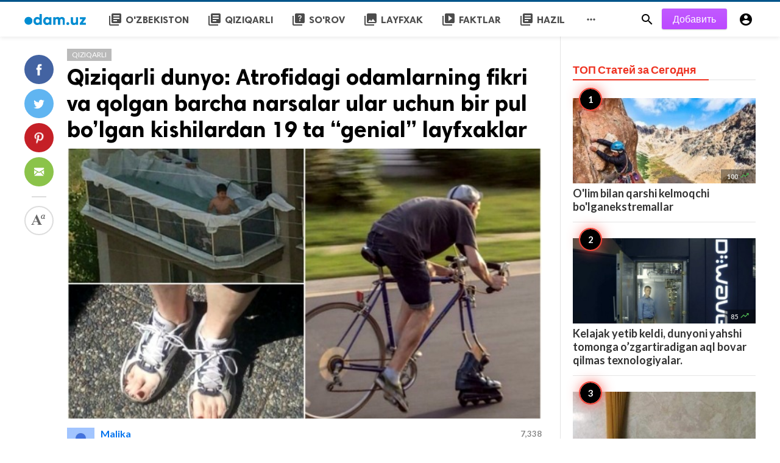

--- FILE ---
content_type: text/html; charset=UTF-8
request_url: https://odam.uz/Qiziqarli/qiziqarli-dunyo-atrofidagi-odamlarning-fikri-va-qolgan-barcha-narsalar-ular-uchun-bir-pul-bolgan-kishilardan-19-ta-genial-layfxaklar
body_size: 10419
content:
<!doctype html>
<html lang="ru">
<head>
    <title>Qiziqarli dunyo: Atrofidagi odamlarning fikri va qolgan barcha narsalar ular uchun bir pul bo’lgan kishilardan 19 ta “genial” layfxaklar | Odam.uz - Odamlar uchun veb-sayti</title>
<meta http-equiv="Content-Type" content="text/html; charset=utf-8" />
<meta name="viewport" content="width=device-width, minimum-scale=1.0, maximum-scale=1.0, user-scalable=no" />
<meta name="description" content="Eng ayyor va topqir shaxslardan genial hiylalar." />
<meta name="keywords" content="" />
<meta property="fb:app_id" content="965833590195618" />
<meta property="og:type" content="article" />
<meta property="og:site_name" content="Odam.uz-Odamlaruchunveb-sayti" />
<meta property="og:title" content="Qiziqarli dunyo: Atrofidagi odamlarning fikri va qolgan barcha narsalar ular uchun bir pul bo’lgan kishilardan 19 ta “genial” layfxaklar | Odam.uz - Odamlar uchun veb-sayti" />
<meta property="og:description" content="Eng ayyor va topqir shaxslardan genial hiylalar." />
<meta property="og:url" content="https://odam.uz/Qiziqarli/qiziqarli-dunyo-atrofidagi-odamlarning-fikri-va-qolgan-barcha-narsalar-ular-uchun-bir-pul-bolgan-kishilardan-19-ta-genial-layfxaklar" />
<meta property="og:locale" content="ru_RU">
<meta property="og:image" content="https://odam.uz/upload/media/posts/2017-09/07/779db11d17b65f17473aa52f67d53f92_1504787655-b.jpg" />
<meta name="twitter:card" content="summary_large_image" />
<meta name="twitter:site" content="Odam.uz-Odamlaruchunveb-sayti" />
<meta name="twitter:title" content="Qiziqarli dunyo: Atrofidagi odamlarning fikri va qolgan barcha narsalar ular uchun bir pul bo’lgan kishilardan 19 ta “genial” layfxaklar | Odam.uz - Odamlar uchun veb-sayti" />
<meta name="twitter:url" content="https://odam.uz/Qiziqarli/qiziqarli-dunyo-atrofidagi-odamlarning-fikri-va-qolgan-barcha-narsalar-ular-uchun-bir-pul-bolgan-kishilardan-19-ta-genial-layfxaklar" />
<meta name="twitter:description" content="Eng ayyor va topqir shaxslardan genial hiylalar." />
<meta name="twitter:image" content="https://odam.uz/upload/media/posts/2017-09/07/779db11d17b65f17473aa52f67d53f92_1504787655-b.jpg" />
<link rel="shortcut icon" href="https://odam.uz/upload/favicon.png" />
<script type="text/javascript">
    (function(m,e,t,r,i,k,a){m[i]=m[i]||function(){(m[i].a=m[i].a||[]).push(arguments)};
        m[i].l=1*new Date();k=e.createElement(t),a=e.getElementsByTagName(t)[0],k.async=1,k.src=r,a.parentNode.insertBefore(k,a)})
    (window, document, "script", "https://mc.yandex.ru/metrika/tag.js", "ym");

    ym(ч, "init", {
        clickmap:true,
        trackLinks:true,
        accurateTrackBounce:true,
        webvisor:true
    });
</script>
<noscript><div><img src="https://mc.yandex.ru/watch/ч" style="position:absolute; left:-9999px;" alt="" /></div></noscript>
    <link
    href="https://fonts.googleapis.com/css?family=Lato:400,500,600,700&amp;subset=latin,latin-ext"
    rel='stylesheet' type='text/css' />
<link href="https://fonts.googleapis.com/icon?family=Material+Icons" rel="stylesheet" />
<link type="text/css" rel="stylesheet" href="https://odam.uz/assets/css/plugins.css?v=4.9.0" />
<link type="text/css" rel="stylesheet" href="https://odam.uz/assets/css/application.css?v=4.9.0" />
<!-- Yandex.Metrika counter -->
<script type="text/javascript" >
    (function(m,e,t,r,i,k,a){m[i]=m[i]||function(){(m[i].a=m[i].a||[]).push(arguments)};
        m[i].l=1*new Date();
        for (var j = 0; j < document.scripts.length; j++) {if (document.scripts[j].src === r) { return; }}
        k=e.createElement(t),a=e.getElementsByTagName(t)[0],k.async=1,k.src=r,a.parentNode.insertBefore(k,a)})
    (window, document, "script", "https://mc.yandex.ru/metrika/tag.js", "ym");

    ym(43465034, "init", {
        clickmap:true,
        trackLinks:true,
        accurateTrackBounce:true,
        webvisor:true
    });
</script>
<noscript><div><img src="https://mc.yandex.ru/watch/43465034" style="position:absolute; left:-9999px;" alt="" /></div></noscript>
<!-- /Yandex.Metrika counter -->

    <style>
body {font-family: Lato, Helvetica, Arial, sans-serif;}
</style>

    <meta property="og:image:width" content="780" />
<meta property="og:image:height" content="440" />

    </head>
<body class="single-post">
<header class="header">
    <div class="header__searchbar">
        <div class="header__searchbar__container">
            <form action="https://odam.uz/search" method="get">
                <input class="header__searchbar__container__input" id="search" type="search" required="" name="q"
                    placeholder="Поиск..." autocomplete="off">
                <label class="header__searchbar__container__close material-button material-button--icon ripple"
                    for="search"><i class="material-icons">&#xE5CD;</i></label>
            </form>
        </div>
    </div>
    <div class="header__appbar">
        <div class="container">
            <div class="header__appbar--left">
                <div class="header__appbar--left__nav visible-mobile">
                    <i class="material-icons">menu</i>
                </div>
                <div class="header__appbar--left__logo">
                    <a href="https://odam.uz">
     <img class="site-logo" src="https://odam.uz/upload/logo.png" alt="Odam.uz - Odamlar uchun veb-sayti">
</a>
                </div>
                <div class="header__appbar--left__menu hide-mobile">
                    <ul class="level_root header__appbar--left__menu__list">            <li data-id="22" class="menu_item header__appbar--left__menu__list__item ">
            <a href="https://odam.uz/ozbekiston" class="menu-link  ripple" target="_self">
                        <span class="menu-icon "><i class="material-icons">library_books</i></span>
            <span class="menu-title ">O&#039;zbekiston</span>
        </a>
        </li>
            <li data-id="24" class="menu_item header__appbar--left__menu__list__item ">
            <a href="https://odam.uz/Qiziqarli" class="menu-link  ripple" target="_self">
                        <span class="menu-icon "><i class="material-icons">library_books</i></span>
            <span class="menu-title ">Qiziqarli</span>
        </a>
        </li>
            <li data-id="28" class="menu_item header__appbar--left__menu__list__item ">
            <a href="https://odam.uz/So&#039;rov" class="menu-link  ripple" target="_self">
                        <span class="menu-icon "><i class="material-icons">quiz</i></span>
            <span class="menu-title ">So&#039;rov</span>
        </a>
        </li>
            <li data-id="32" class="menu_item header__appbar--left__menu__list__item ">
            <a href="https://odam.uz/layfxak" class="menu-link  ripple" target="_self">
                        <span class="menu-icon "><i class="material-icons">collections</i></span>
            <span class="menu-title ">Layfxak</span>
        </a>
        </li>
            <li data-id="34" class="menu_item header__appbar--left__menu__list__item ">
            <a href="https://odam.uz/faktlar" class="menu-link  ripple" target="_self">
                        <span class="menu-icon "><i class="material-icons">video_library</i></span>
            <span class="menu-title ">faktlar</span>
        </a>
        </li>
            <li data-id="36" class="menu_item header__appbar--left__menu__list__item ">
            <a href="https://odam.uz/hazil" class="menu-link  ripple" target="_self">
                        <span class="menu-icon "><i class="material-icons">library_books</i></span>
            <span class="menu-title ">Hazil</span>
        </a>
        </li>
    </ul>
<ul class="header__appbar--left__menu__list">
    <li class="header__appbar--left__menu__list__item">
        <a class="category-dropdown-button ripple has-dropdown" href="javascript:" data-target="category-dropdown"
            data-align="center">
            <i class="material-icons">&#xE5D3;</i>
        </a>
        <div class="category-dropdown dropdown-container">
            <div class="category-dropdown_sec sec_cat1 clearfix">
                <div class="category-dropdown_community">
                    <div class="community_title">Buzzy</div>
                    <div class="community_desc">  <a href="/login">Войди</a> или <a href="/register">зарегистрируйся</a> для публикации на сайте </div>
                </div>

                <div class="reaction-emojis">
                <a href="https://odam.uz/reactions/awesome" title="AWESOME!">
        <img alt="AWESOME!" src="https://odam.uz/assets/images/reactions/awesome.gif" width="42" height="42">
    </a>
        <a href="https://odam.uz/reactions/nice" title="NICE">
        <img alt="NICE" src="https://odam.uz/upload/media/5a38bed403672-funny-uz.gif" width="42" height="42">
    </a>
        <a href="https://odam.uz/reactions/loved1" title="LOVED2">
        <img alt="LOVED2" src="https://odam.uz/upload/media/5a38be847d822-loved-uz.gif" width="42" height="42">
    </a>
        <a href="https://odam.uz/reactions/loL" title="LOL">
        <img alt="LOL" src="https://odam.uz/upload/media/5a38be95a53f7-funny-uz.gif" width="42" height="42">
    </a>
        <a href="https://odam.uz/reactions/funny" title="FUNNY">
        <img alt="FUNNY" src="https://odam.uz/upload/media/5a38bedf8a274-loved-uz2.gif" width="42" height="42">
    </a>
        <a href="https://odam.uz/reactions/fail" title="FAIL!">
        <img alt="FAIL!" src="https://odam.uz/assets/images/reactions/fail.gif" width="42" height="42">
    </a>
        <a href="https://odam.uz/reactions/omg" title="OMG!">
        <img alt="OMG!" src="https://odam.uz/upload/media/5a38bea84e3ce-wow2.gif" width="42" height="42">
    </a>
        <a href="https://odam.uz/reactions/ew" title="EW!">
        <img alt="EW!" src="https://odam.uz/upload/media/5a38bec712d83-cry2.gif" width="42" height="42">
    </a>
        </div>
            </div>
            <div class="category-dropdown_sec sec_cat2 clearfix">
                <ul class="level_root ">            <li data-id="38" class="menu_item dropdown-container__item ripple ">
            <a href="https://odam.uz/Avto" class="menu-link  ripple" target="_self">
                        <span class="menu-icon "></span>
            <span class="menu-title ">Avto</span>
        </a>
        </li>
            <li data-id="39" class="menu_item dropdown-container__item ripple ">
            <a href="https://odam.uz/laifxak" class="menu-link  ripple" target="_self">
                        <span class="menu-icon "></span>
            <span class="menu-title ">Laifxak</span>
        </a>
        </li>
            <li data-id="40" class="menu_item dropdown-container__item ripple ">
            <a href="https://odam.uz/Oshxona" class="menu-link  ripple" target="_self">
                        <span class="menu-icon "></span>
            <span class="menu-title ">Oshxona</span>
        </a>
        </li>
            <li data-id="41" class="menu_item dropdown-container__item ripple ">
            <a href="https://odam.uz/Reklama" class="menu-link  ripple" target="_self">
                        <span class="menu-icon "></span>
            <span class="menu-title ">Reklama</span>
        </a>
        </li>
            <li data-id="42" class="menu_item dropdown-container__item ripple ">
            <a href="https://odam.uz/Sayohat" class="menu-link  ripple" target="_self">
                        <span class="menu-icon "></span>
            <span class="menu-title ">Sayohat</span>
        </a>
        </li>
            <li data-id="43" class="menu_item dropdown-container__item ripple ">
            <a href="https://odam.uz/Texnologiya" class="menu-link  ripple" target="_self">
                        <span class="menu-icon "></span>
            <span class="menu-title ">Texnologiya</span>
        </a>
        </li>
    </ul>            </div>
            <div class="category-dropdown_sec sec_cat3 clearfix">
                <img class="footer-site-logo" src="https://odam.uz/upload/flogo.png" width="60px" alt="Odam.uz - Odamlar uchun veb-sayti">
                <div class="language-links hor">
    <a class="button button-white" href="javascript:">
        <i class="material-icons">&#xE8E2;</i>
        <b>русский</b>
    </a>
    <ul class="sub-nav ">
                <li>
            <a href="https://odam.uz/select-language/it" class="sub-item">Итальянский (it)</a>
        </li>
                <li>
            <a href="https://odam.uz/select-language/ar" class="sub-item">арабский (ar)</a>
        </li>
                <li>
            <a href="https://odam.uz/select-language/nl" class="sub-item">Голландский (nl)</a>
        </li>
                <li>
            <a href="https://odam.uz/select-language/en" class="sub-item">английский (en)</a>
        </li>
                <li>
            <a href="https://odam.uz/select-language/ru" class="sub-item">русский (ru)</a>
        </li>
                <li>
            <a href="https://odam.uz/select-language/es" class="sub-item">испанский (es)</a>
        </li>
                <li>
            <a href="https://odam.uz/select-language/tr" class="sub-item">турецкий (tr)</a>
        </li>
                <li>
            <a href="https://odam.uz/select-language/uz_Latn" class="sub-item">Узбекский (латиница) (uz_Latn)</a>
        </li>
            </ul>
</div>

                <div class="footer-left">
                    <div class="footer-menu clearfix">
                        <ul class="level_root ">            <li data-id="19" class="menu_item footer-menu__item ">
            <a href="https://odam.uz/pages/Bloger " class="menu-link  ripple" target="_self">
                        <span class="menu-icon "></span>
            <span class="menu-title ">Qanday qilib bloger bo’lish mumkin?</span>
        </a>
        </li>
            <li data-id="20" class="menu_item footer-menu__item ">
            <a href="https://odam.uz/pages/konkurs" class="menu-link  ripple" target="_self">
                        <span class="menu-icon "></span>
            <span class="menu-title ">Konkurslar</span>
        </a>
        </li>
            <li data-id="21" class="menu_item footer-menu__item ">
            <a href="https://odam.uz/pages/odam" class="menu-link  ripple" target="_self">
                        <span class="menu-icon "></span>
            <span class="menu-title ">Odam.uz nima o’zi? </span>
        </a>
        </li>
    </ul>                    </div>
                    <div class="footer-copyright clearfix">
                        © 2026 Odam.uz - Odamlar uchun veb-sayti. Все права защищены.
                    </div>
                </div>
            </div>
        </div>
    </li>
</ul>
                </div>
            </div>
            <div class="header__appbar--right">
               <div class="header__appbar--right__search">
    <div class="header__appbar--right__search__button material-button material-button--icon ripple">
        <i class="material-icons">&#xE8B6;</i>
    </div>
</div>
                <div class="header__appbar--right__notice">
                    <div class="create-links hor">
        <a class="header__appbar--right__settings__button  has-dropdown button button-create hide-mobile" href="https://odam.uz/create" >Добавить</a>
        <a class="header__appbar--right__settings__button material-button material-button--icon ripple visible-mobile" href="https://odam.uz/create" ><i class="material-icons">&#xE148;</i></a>
    </div>
                </div>
                <div class="header__appbar--right__settings">
        <a class="header__appbar--right__settings__button material-button material-button--icon ripple"  href="https://odam.uz/login" rel="get:Loginform">
            <i class="material-icons">&#xE853;</i>
        </a>
    </div>
            </div>
        </div>
    </div>
</header>
<div class="drawer">
    <div class="drawer__header clearfix">
        <div class="drawer__header__logo">
            <a href="https://odam.uz">
     <img class="site-logo" src="https://odam.uz/upload/logo.png" alt="Odam.uz - Odamlar uchun veb-sayti">
</a>
        </div>
        <span class="drawer__header__close"><i class="material-icons">&#xE408;</i></span>
    </div>

    <ul class="drawer__menu clearfix">
        <li class="drawer__menu__item drawer__menu__item--active">
            <a class="drawer__menu__item__link" href="https://odam.uz">
                <span class="drawer__menu__item__icon"><i class="material-icons">&#xE88A;</i></span>
                <span class="drawer__menu__item__title">Главная</span>
            </a>
        </li>

        <li data-id="23" class="menu_item drawer__menu__item clearfix ">
            <a href="https://odam.uz/ozbekiston" class="menu-link drawer__menu__item__link ripple" target="_self">
                        <span class="menu-icon drawer__menu__item__icon"><i class="material-icons">library_books</i></span>
            <span class="menu-title drawer__menu__item__title">O&#039;zbekiston</span>
        </a>
        </li>
            <li data-id="25" class="menu_item drawer__menu__item clearfix ">
            <a href="https://odam.uz/Qiziqarli" class="menu-link drawer__menu__item__link ripple" target="_self">
                        <span class="menu-icon drawer__menu__item__icon"><i class="material-icons">library_books</i></span>
            <span class="menu-title drawer__menu__item__title">Qiziqarli</span>
        </a>
        </li>
            <li data-id="29" class="menu_item drawer__menu__item clearfix ">
            <a href="https://odam.uz/So&#039;rov" class="menu-link drawer__menu__item__link ripple" target="_self">
                        <span class="menu-icon drawer__menu__item__icon"><i class="material-icons">quiz</i></span>
            <span class="menu-title drawer__menu__item__title">So&#039;rov</span>
        </a>
        </li>
            <li data-id="31" class="menu_item drawer__menu__item clearfix ">
            <a href="https://odam.uz/eng-eng" class="menu-link drawer__menu__item__link ripple" target="_self">
                        <span class="menu-icon drawer__menu__item__icon"><i class="material-icons">library_books</i></span>
            <span class="menu-title drawer__menu__item__title">Eng eng</span>
        </a>
        </li>
            <li data-id="33" class="menu_item drawer__menu__item clearfix ">
            <a href="https://odam.uz/layfxak" class="menu-link drawer__menu__item__link ripple" target="_self">
                        <span class="menu-icon drawer__menu__item__icon"><i class="material-icons">collections</i></span>
            <span class="menu-title drawer__menu__item__title">Layfxak</span>
        </a>
        </li>
            <li data-id="35" class="menu_item drawer__menu__item clearfix ">
            <a href="https://odam.uz/faktlar" class="menu-link drawer__menu__item__link ripple" target="_self">
                        <span class="menu-icon drawer__menu__item__icon"><i class="material-icons">video_library</i></span>
            <span class="menu-title drawer__menu__item__title">faktlar</span>
        </a>
        </li>
            <li data-id="37" class="menu_item drawer__menu__item clearfix ">
            <a href="https://odam.uz/hazil" class="menu-link drawer__menu__item__link ripple" target="_self">
                        <span class="menu-icon drawer__menu__item__icon"><i class="material-icons">library_books</i></span>
            <span class="menu-title drawer__menu__item__title">Hazil</span>
        </a>
        </li>
    

        <li class=" drawer__menu__item--border">
           <div class="reaction-emojis">
                <a href="https://odam.uz/reactions/awesome" title="AWESOME!">
        <img alt="AWESOME!" src="https://odam.uz/assets/images/reactions/awesome.gif" width="42" height="42">
    </a>
        <a href="https://odam.uz/reactions/nice" title="NICE">
        <img alt="NICE" src="https://odam.uz/upload/media/5a38bed403672-funny-uz.gif" width="42" height="42">
    </a>
        <a href="https://odam.uz/reactions/loved1" title="LOVED2">
        <img alt="LOVED2" src="https://odam.uz/upload/media/5a38be847d822-loved-uz.gif" width="42" height="42">
    </a>
        <a href="https://odam.uz/reactions/loL" title="LOL">
        <img alt="LOL" src="https://odam.uz/upload/media/5a38be95a53f7-funny-uz.gif" width="42" height="42">
    </a>
        <a href="https://odam.uz/reactions/funny" title="FUNNY">
        <img alt="FUNNY" src="https://odam.uz/upload/media/5a38bedf8a274-loved-uz2.gif" width="42" height="42">
    </a>
        <a href="https://odam.uz/reactions/fail" title="FAIL!">
        <img alt="FAIL!" src="https://odam.uz/assets/images/reactions/fail.gif" width="42" height="42">
    </a>
        <a href="https://odam.uz/reactions/omg" title="OMG!">
        <img alt="OMG!" src="https://odam.uz/upload/media/5a38bea84e3ce-wow2.gif" width="42" height="42">
    </a>
        <a href="https://odam.uz/reactions/ew" title="EW!">
        <img alt="EW!" src="https://odam.uz/upload/media/5a38bec712d83-cry2.gif" width="42" height="42">
    </a>
        </div>
        </li>
    </ul>

    <div class="footer-left">
        <div class="footer-menu clearfix">
            <ul class="level_root ">            <li data-id="19" class="menu_item footer-menu__item ">
            <a href="https://odam.uz/pages/Bloger " class="menu-link  ripple" target="_self">
                        <span class="menu-icon "></span>
            <span class="menu-title ">Qanday qilib bloger bo’lish mumkin?</span>
        </a>
        </li>
            <li data-id="20" class="menu_item footer-menu__item ">
            <a href="https://odam.uz/pages/konkurs" class="menu-link  ripple" target="_self">
                        <span class="menu-icon "></span>
            <span class="menu-title ">Konkurslar</span>
        </a>
        </li>
            <li data-id="21" class="menu_item footer-menu__item ">
            <a href="https://odam.uz/pages/odam" class="menu-link  ripple" target="_self">
                        <span class="menu-icon "></span>
            <span class="menu-title ">Odam.uz nima o’zi? </span>
        </a>
        </li>
    </ul>        </div>
        <div class="footer-copyright clearfix">
            © 2026 Odam.uz - Odamlar uchun veb-sayti. Все права защищены.
        </div>
    </div>
</div>

<div class="content-header hide-mobile">
    <div class="content-header__container container">
        <div class="content-header__container__left">
            <div class="content-header__container__left__home">
                <a href="https://odam.uz"><i class="material-icons">&#xE88A;</i></a>
            </div>
            <div class="content-header__container__left__title">Qiziqarli dunyo: Atrofidagi odamlarning fikri va qolgan barcha narsalar ular uchun bir pul bo’lgan kishilardan 19 ta “genial” layfxaklar</div>
        </div>
        <div class="content-header__container__right">
        </div>
    </div>
    <div class="content-header__progress--container">
        <div class="content-header__progress--container__progress"></div>
    </div>
</div>
<div class="buzz-container">
    <div class="clearfix"> </div>
    <div class="ads clearfix" >
                   <div class="hide-web hide-phone">
                <!-- Yandex.RTB R-A-278309-3 -->
<div id="yandex_rtb_R-A-278309-3"></div>
<script type="text/javascript">
    (function(w, d, n, s, t) {
        w[n] = w[n] || [];
        w[n].push(function() {
            Ya.Context.AdvManager.render({
                blockId: "R-A-278309-3",
                renderTo: "yandex_rtb_R-A-278309-3",
                async: true
            });
        });
        t = d.getElementsByTagName("script")[0];
        s = d.createElement("script");
        s.type = "text/javascript";
        s.src = "//an.yandex.ru/system/context.js";
        s.async = true;
        t.parentNode.insertBefore(s, t);
    })(this, this.document, "yandexContextAsyncCallbacks");
</script>
           </div>
            </div>
    <div class="clearfix"> </div>

    <div class="global-container container">
        <div class="post-content content">
            <div class="news content-detail-page">
                <article role="main" itemscope itemtype="https://schema.org/NewsArticle" class="news__item clearfix"
    data-type="news" data-id="1219" data-url="https://odam.uz/Qiziqarli/qiziqarli-dunyo-atrofidagi-odamlarning-fikri-va-qolgan-barcha-narsalar-ular-uchun-bir-pul-bolgan-kishilardan-19-ta-genial-layfxaklar"
    data-title="Qiziqarli dunyo: Atrofidagi odamlarning fikri va qolgan barcha narsalar ular uchun bir pul bo’lgan kishilardan 19 ta “genial” layfxaklar" data-description="Eng ayyor va topqir shaxslardan genial hiylalar." data-keywords="" data-share="0">
    <meta itemprop="mainEntityOfPage" content="https://odam.uz/Qiziqarli/qiziqarli-dunyo-atrofidagi-odamlarning-fikri-va-qolgan-barcha-narsalar-ular-uchun-bir-pul-bolgan-kishilardan-19-ta-genial-layfxaklar">
<meta itemprop="datePublished" content="2017-09-07T12:34:16+00:00" />
<meta itemprop="dateModified" content="2017-09-07T12:34:16+00:00" />
<meta itemprop="inLanguage" content="ru_RU" />
<meta itemprop="genre" content="news" name="medium" />
<div itemprop="publisher" itemscope itemtype="https://schema.org/Organization">
    <div itemprop="logo" itemscope itemtype="https://schema.org/ImageObject">
        <meta itemprop="url" content="https://odam.uz/upload/logo.png">
        <meta itemprop="width" content="400">
        <meta itemprop="height" content="60">
    </div>
    <meta itemprop="name" content=Odam.uz - Odamlar uchun veb-sayti>
</div>

    <div class="content-body clearfix">
        <div class="content-body--left">
            <div class="content-sticky clearfix">
                <div class="content-share">
    <a class="content-share__item facebook buzz-share-button" data-share-type="facebook" data-type="news" data-id="1219" data-post-url="https://odam.uz/post-share" data-title="Qiziqarli dunyo: Atrofidagi odamlarning fikri va qolgan barcha narsalar ular uchun bir pul bo’lgan kishilardan 19 ta “genial” layfxaklar" data-sef="https://odam.uz/Qiziqarli/qiziqarli-dunyo-atrofidagi-odamlarning-fikri-va-qolgan-barcha-narsalar-ular-uchun-bir-pul-bolgan-kishilardan-19-ta-genial-layfxaklar">
        <div class="content-share__icon facebook-white"></div>
            </a>
    <a class="content-share__item twitter buzz-share-button" data-share-type="twitter" data-type="news" data-id="1219" data-post-url="https://odam.uz/post-share" data-title="Qiziqarli dunyo: Atrofidagi odamlarning fikri va qolgan barcha narsalar ular uchun bir pul bo’lgan kishilardan 19 ta “genial” layfxaklar" data-sef="https://odam.uz/Qiziqarli/qiziqarli-dunyo-atrofidagi-odamlarning-fikri-va-qolgan-barcha-narsalar-ular-uchun-bir-pul-bolgan-kishilardan-19-ta-genial-layfxaklar">
        <div class="content-share__icon twitter-white"></div>
            </a>
    <a class="content-share__item pinterest buzz-share-button" data-share-type="pinterest" data-type="news" data-id="1219" data-post-url="https://odam.uz/post-share" data-title="Qiziqarli dunyo: Atrofidagi odamlarning fikri va qolgan barcha narsalar ular uchun bir pul bo’lgan kishilardan 19 ta “genial” layfxaklar" data-sef="https://odam.uz/Qiziqarli/qiziqarli-dunyo-atrofidagi-odamlarning-fikri-va-qolgan-barcha-narsalar-ular-uchun-bir-pul-bolgan-kishilardan-19-ta-genial-layfxaklar">
        <div class="content-share__icon pinterest-white"></div>
            </a>
    <a class="content-share__item whatsapp buzz-share-button visible-phone" data-type="news" data-id="1219" data-share-type="whatsapp" data-post-url="https://odam.uz/post-share" data-title="Qiziqarli dunyo: Atrofidagi odamlarning fikri va qolgan barcha narsalar ular uchun bir pul bo’lgan kishilardan 19 ta “genial” layfxaklar" data-sef="https://odam.uz/Qiziqarli/qiziqarli-dunyo-atrofidagi-odamlarning-fikri-va-qolgan-barcha-narsalar-ular-uchun-bir-pul-bolgan-kishilardan-19-ta-genial-layfxaklar">
        <div class="content-share__icon whatsapp-white"></div>
            </a>
    <a class="content-share__item mail buzz-share-button" data-type="news" data-id="1219" data-share-type="mail" data-post-url="https://odam.uz/post-share" data-title="Qiziqarli dunyo: Atrofidagi odamlarning fikri va qolgan barcha narsalar ular uchun bir pul bo’lgan kishilardan 19 ta “genial” layfxaklar" data-sef="https://odam.uz/Qiziqarli/qiziqarli-dunyo-atrofidagi-odamlarning-fikri-va-qolgan-barcha-narsalar-ular-uchun-bir-pul-bolgan-kishilardan-19-ta-genial-layfxaklar">
        <div class="content-share__icon mail-white"></div>
            </a>
        <div class="content-font hide-phone">
        <div class="content-font__item has-dropdown" data-target="font-dropdown-1219" data-align="left-bottom">
            <span class="content-font__icon"></span>
        </div>
        <div class="font-dropdown font-dropdown-1219 dropdown-container">
            <ul>
                <li class="font-dropdown__item dropdown-container__item ripple has-ripple" data-action="minus">
                    <span class="font-dropdown__item__icon font-dropdown__item__icon--minus"></span>
                </li>
                <li class="font-dropdown__item dropdown-container__item ripple has-ripple" data-action="plus">
                    <span class="font-dropdown__item__icon font-dropdown__item__icon--plus"></span>
                </li>
            </ul>
        </div>
    </div>
        </div>
            </div>
        </div>
        <div class="content-body--right">
            
            <div class="item_category clearfix">
        <a href="https://odam.uz/Qiziqarli" class="seca">
        Qiziqarli
    </a>
    </div>

            <div class="content-title">
                <h1 itemprop="headline"><a href="https://odam.uz/Qiziqarli/qiziqarli-dunyo-atrofidagi-odamlarning-fikri-va-qolgan-barcha-narsalar-ular-uchun-bir-pul-bolgan-kishilardan-19-ta-genial-layfxaklar">Qiziqarli dunyo: Atrofidagi odamlarning fikri va qolgan barcha narsalar ular uchun bir pul bo’lgan kishilardan 19 ta “genial” layfxaklar</a></h1>
            </div>

            
            <figure class="content-body__image">
     <img class="lazyload" data-src="https://odam.uz/upload/media/posts/2017-09/07/779db11d17b65f17473aa52f67d53f92_1504787655-b.jpg" alt="Qiziqarli dunyo: Atrofidagi odamlarning fikri va qolgan barcha narsalar ular uchun bir pul bo’lgan kishilardan 19 ta “genial” layfxaklar" width="788">
</figure>
<div itemprop="image" itemscope itemtype="https://schema.org/ImageObject">
    <meta itemprop="url" content="https://odam.uz/upload/media/posts/2017-09/07/779db11d17b65f17473aa52f67d53f92_1504787655-b.jpg">
    <meta itemprop="width" content="788">
    <meta itemprop="height" content="443">
</div>


            <div class="content-info">
                <div class="clearfix" itemprop="author" itemscope itemtype="https://schema.org/Person">
        <div itemprop="image" itemscope itemtype="https://schema.org/ImageObject">
        <meta itemprop="url" content="https://odam.uz/assets/images/user-avatar-b.jpg">
        <meta itemprop="width" content="200">
        <meta itemprop="height" content="200">
    </div>
    <meta itemprop="name" content="Malika ">
                <div class="user-info  answerer">
        <div class="avatar left">
            <img src="https://odam.uz/assets/images/user-avatar-s.jpg" width="45" height="45"
                alt="Malika ">
        </div>
        <div class="info">
            <a itemprop="name" class="content-info__author"
                href="https://odam.uz/profile/malika"
                target="_self">Malika </a>
                                                <div class="detail">
                                опубликовано <time  class="content-info__date">8 лет назад</time>
                                                <em class="content-info__line">—</em> обновлено в <time class="content-info__date">1 секунду назад</time>
                            </div>
        </div>
    </div>
        <div class="content-share__view">
        <b>7,338</b><br>
        просмотров
    </div>
            </div>
            </div>

            <div class="clearfix"> </div>
    <div class="ads clearfix" >
                   <div class=" ">
                <!-- Yandex.RTB R-A-278309-3 -->
<div id="yandex_rtb_R-A-278309-3"></div>
<script type="text/javascript">
    (function(w, d, n, s, t) {
        w[n] = w[n] || [];
        w[n].push(function() {
            Ya.Context.AdvManager.render({
                blockId: "R-A-278309-3",
                renderTo: "yandex_rtb_R-A-278309-3",
                async: true
            });
        });
        t = d.getElementsByTagName("script")[0];
        s = d.createElement("script");
        s.type = "text/javascript";
        s.src = "//an.yandex.ru/system/context.js";
        s.async = true;
        t.parentNode.insertBefore(s, t);
    })(this, this.document, "yandexContextAsyncCallbacks");
</script>
           </div>
            </div>
    <div class="clearfix"> </div>

            <div class="content-body__description" itemprop="description">Eng ayyor va topqir shaxslardan genial hiylalar.</div>

            <div class="content-body__detail" itemprop="articleBody">
                <section class="entry fr-view" id="section_0" entry="66355">
    
    
    
    “Odamlar nima deydi!”, - ehtimol bu har kimning hayolidan xech bo’lmaganda bir marotaba kelgan fikr bo’lib, noodatiy biron narsa qilish istagini to’xtatib qolgan. Lekin, shunday individumlar borki, ular uchun dengizni kechib o’tish ham onson va ular jamoat fikri oldida mag’lub bo’lishni istamaydilar. Bu sharxdagi sur’atlarga tushgan odamlarni xech nima qiziqtirmaydiganga o’xshaydi.

            <small></small>
    
    <div class="clear"></div>
</section>
        
                                <section class="entry fr-view" id="section_1" entry="66356">
    
    <div class="media">
    <img class="lazyload img-responsive" data-src="https://odam.uz/upload/media/entries/2017-09/07/1219-1-d7f48455e6dd388a1a0c085953570b3a.jpg"
        alt="">
            </div>

    
    

    
    <div class="clear"></div>
</section>
        
                    <div class="clearfix"> </div>
    <div class="ads clearfix" >
                   <div class=" ">
                <!-- Yandex.RTB R-A-278309-1 -->
<div id="yandex_rtb_R-A-278309-1"></div>
<script type="text/javascript">
    (function(w, d, n, s, t) {
        w[n] = w[n] || [];
        w[n].push(function() {
            Ya.Context.AdvManager.render({
                blockId: "R-A-278309-1",
                renderTo: "yandex_rtb_R-A-278309-1",
                async: true
            });
        });
        t = d.getElementsByTagName("script")[0];
        s = d.createElement("script");
        s.type = "text/javascript";
        s.src = "//an.yandex.ru/system/context.js";
        s.async = true;
        t.parentNode.insertBefore(s, t);
    })(this, this.document, "yandexContextAsyncCallbacks");
</script>
           </div>
            </div>
    <div class="clearfix"> </div>
                                <section class="entry fr-view" id="section_2" entry="66357">
    <h2 class="sub-title">
    
    1. “Men bu velosipedni qanchalar yaxshi ko’rishimni sizlar tushunmaysizlar!”
</h2>

    <div class="media">
    <img class="lazyload img-responsive" data-src="https://odam.uz/upload/media/entries/2017-09/07/1219-2-d7f48455e6dd388a1a0c085953570b3a.jpg"
        alt="1. “Men bu velosipedni qanchalar yaxshi ko’rishimni sizlar tushunmaysizlar!”">
            </div>

    
    Ehtiyot “g’ildiragi”.

    
    <div class="clear"></div>
</section>
        
                                <section class="entry fr-view" id="section_3" entry="66358">
    <h2 class="sub-title">
    
    2. Agarda sen programmist bo’slang va juda ko’p kompyuterlaring bo’lsayu, ammo o’rindig’ing bo’lmasa nima qilish kerak!?
</h2>

    <div class="media">
    <img class="lazyload img-responsive" data-src="https://odam.uz/upload/media/entries/2017-09/07/1219-3-d7f48455e6dd388a1a0c085953570b3a.jpg"
        alt="2. Agarda sen programmist bo’slang va juda ko’p kompyuterlaring bo’lsayu, ammo o’rindig’ing bo’lmasa nima qilish kerak!?">
            </div>

    
    Programmistning o’rindog’i.

    
    <div class="clear"></div>
</section>
        
                                <section class="entry fr-view" id="section_4" entry="66359">
    <h2 class="sub-title">
    
    3. “Qishda men ularga issiq pataklarni qo’yar edim, bahorda esa, olib tashladim. Endi esa, yoz keldi…”
</h2>

    <div class="media">
    <img class="lazyload img-responsive" data-src="https://odam.uz/upload/media/entries/2017-09/07/1219-4-d7f48455e6dd388a1a0c085953570b3a.jpg"
        alt="3. “Qishda men ularga issiq pataklarni qo’yar edim, bahorda esa, olib tashladim. Endi esa, yoz keldi…”">
            </div>

    
    Ommaviy shippaklar.

    
    <div class="clear"></div>
</section>
        
                                <section class="entry fr-view" id="section_5" entry="66360">
    <h2 class="sub-title">
    
    4. “Va oddiy televizir aylanadi, aylanadi, aylanadi…plazmaga!”
</h2>

    <div class="media">
    <img class="lazyload img-responsive" data-src="https://odam.uz/upload/media/entries/2017-09/07/1219-5-d7f48455e6dd388a1a0c085953570b3a.jpg"
        alt="4. “Va oddiy televizir aylanadi, aylanadi, aylanadi…plazmaga!”">
            </div>

    
    “Plazma” televizori.

    
    <div class="clear"></div>
</section>
        
                                <section class="entry fr-view" id="section_6" entry="66361">
    <h2 class="sub-title">
    
    5. “Bor o’g’lim, o’zingga nonushtani shkafdan ol!”
</h2>

    <div class="media">
    <img class="lazyload img-responsive" data-src="https://odam.uz/upload/media/entries/2017-09/07/1219-6-d7f48455e6dd388a1a0c085953570b3a.jpg"
        alt="5. “Bor o’g’lim, o’zingga nonushtani shkafdan ol!”">
            </div>

    
    Shkafdan gril.

    
    <div class="clear"></div>
</section>
        
                                <section class="entry fr-view" id="section_7" entry="66362">
    <h2 class="sub-title">
    
    6. Stilni pulga sotib olib bo’lmaydi!
</h2>

    <div class="media">
    <img class="lazyload img-responsive" data-src="https://odam.uz/upload/media/entries/2017-09/07/1219-7-d7f48455e6dd388a1a0c085953570b3a.jpg"
        alt="6. Stilni pulga sotib olib bo’lmaydi!">
            </div>

    
    Jiddiy zaponkalar.

    
    <div class="clear"></div>
</section>
        
                                <section class="entry fr-view" id="section_8" entry="66363">
    <h2 class="sub-title">
    
    7. “Buvijon bir necha daqiqada yo’qdan quyoshdan saqlovchi soyabon yasay oladi!”
</h2>

    <div class="media">
    <img class="lazyload img-responsive" data-src="https://odam.uz/upload/media/entries/2017-09/07/1219-8-6cc1863d0909e8fd2b5d4f65f72a6a76.jpg"
        alt="7. “Buvijon bir necha daqiqada yo’qdan quyoshdan saqlovchi soyabon yasay oladi!”">
            </div>

    
    Topqir buvijon.

    
    <div class="clear"></div>
</section>
        
                                <section class="entry fr-view" id="section_9" entry="66364">
    <h2 class="sub-title">
    
    8. Bu juda ayyor tizim, uni har kim ham tushuna olmaydi
</h2>

    <div class="media">
    <img class="lazyload img-responsive" data-src="https://odam.uz/upload/media/entries/2017-09/07/1219-9-6cc1863d0909e8fd2b5d4f65f72a6a76.jpg"
        alt="8. Bu juda ayyor tizim, uni har kim ham tushuna olmaydi">
            </div>

    
    Xabar berish tizimi.

    
    <div class="clear"></div>
</section>
        
                                <section class="entry fr-view" id="section_10" entry="66365">
    <h2 class="sub-title">
    
    9. “Azizam, to’g’risini ayt, bu topni mening ichkiyimimdan qildingmi?”
</h2>

    <div class="media">
    <img class="lazyload img-responsive" data-src="https://odam.uz/upload/media/entries/2017-09/07/1219-10-6cc1863d0909e8fd2b5d4f65f72a6a76.jpg"
        alt="9. “Azizam, to’g’risini ayt, bu topni mening ichkiyimimdan qildingmi?”">
            </div>

    
    Ichkiyimda top.

    
    <div class="clear"></div>
</section>
        
                                <section class="entry fr-view" id="section_11" entry="66366">
    <h2 class="sub-title">
    
    10. “Biror narsalik bo’lib olish uchun uni xarid qilib olish shart emas…”
</h2>

    <div class="media">
    <img class="lazyload img-responsive" data-src="https://odam.uz/upload/media/entries/2017-09/07/1219-11-6cc1863d0909e8fd2b5d4f65f72a6a76.jpg"
        alt="10. “Biror narsalik bo’lib olish uchun uni xarid qilib olish shart emas…”">
            </div>

    
    Tebranma-o’rindiq. 

    
    <div class="clear"></div>
</section>
        
                                <section class="entry fr-view" id="section_12" entry="66367">
    <h2 class="sub-title">
    
    11. “Shunday yurib turaman, yangisigapul yiqqunimgacha!”
</h2>

    <div class="media">
    <img class="lazyload img-responsive" data-src="https://odam.uz/upload/media/entries/2017-09/07/1219-12-6cc1863d0909e8fd2b5d4f65f72a6a76.jpg"
        alt="11. “Shunday yurib turaman, yangisigapul yiqqunimgacha!”">
            </div>

    
    Haydovchi joyi.

    
    <div class="clear"></div>
</section>
        
                                <section class="entry fr-view" id="section_13" entry="66368">
    <h2 class="sub-title">
    
    12. “Skotch degan narsa juda ham zo’rda!”
</h2>

    <div class="media">
    <img class="lazyload img-responsive" data-src="https://odam.uz/upload/media/entries/2017-09/07/1219-13-6cc1863d0909e8fd2b5d4f65f72a6a76.jpg"
        alt="12. “Skotch degan narsa juda ham zo’rda!”">
            </div>

    
    Avtomobil uchun stakan ushlagich.

    
    <div class="clear"></div>
</section>
        
                                <section class="entry fr-view" id="section_14" entry="66369">
    <h2 class="sub-title">
    
    13. “Mana bankachalar ham kerak bo’lib qoldilar!”
</h2>

    <div class="media">
    <img class="lazyload img-responsive" data-src="https://odam.uz/upload/media/entries/2017-09/07/1219-14-6cc1863d0909e8fd2b5d4f65f72a6a76.jpg"
        alt="13. “Mana bankachalar ham kerak bo’lib qoldilar!”">
            </div>

    
    Tunika bankalaridan lyustra.

    
    <div class="clear"></div>
</section>
        
                                <section class="entry fr-view" id="section_15" entry="66370">
    <h2 class="sub-title">
    
    14. Siz hali ham oshxonada shurupovert nima uchun kerakligini tushunmaysizmi?
</h2>

    <div class="media">
    <img class="lazyload img-responsive" data-src="https://odam.uz/upload/media/entries/2017-09/07/1219-15-62f238ba0b6f9796f4b6f061fcb26058.jpg"
        alt="14. Siz hali ham oshxonada shurupovert nima uchun kerakligini tushunmaysizmi?">
            </div>

    
    Alternativ qo’llash.

    
    <div class="clear"></div>
</section>
        
                                <section class="entry fr-view" id="section_16" entry="66371">
    <h2 class="sub-title">
    
    15. “Bu ruchkaning ishlash prinsipini bilsa bo’ladimi?”
</h2>

    <div class="media">
    <img class="lazyload img-responsive" data-src="https://odam.uz/upload/media/entries/2017-09/07/1219-16-62f238ba0b6f9796f4b6f061fcb26058.jpg"
        alt="15. “Bu ruchkaning ishlash prinsipini bilsa bo’ladimi?”">
            </div>

    
    Eshik ruchkasi.

    
    <div class="clear"></div>
</section>
        
                                <section class="entry fr-view" id="section_17" entry="66372">
    <h2 class="sub-title">
    
    16. “Niqob yo’qmi? Agar uzun sochlar bo’lsa muammo yo’q!”
</h2>

    <div class="media">
    <img class="lazyload img-responsive" data-src="https://odam.uz/upload/media/entries/2017-09/07/1219-17-62f238ba0b6f9796f4b6f061fcb26058.jpg"
        alt="16. “Niqob yo’qmi? Agar uzun sochlar bo’lsa muammo yo’q!”">
            </div>

    
    Uyqu uchun niqob.

    
    <div class="clear"></div>
</section>
        
                                <section class="entry fr-view" id="section_18" entry="66373">
    <h2 class="sub-title">
    
    17. Dengizga o’z minorasi bilan
</h2>

    <div class="media">
    <img class="lazyload img-responsive" data-src="https://odam.uz/upload/media/entries/2017-09/07/1219-18-62f238ba0b6f9796f4b6f061fcb26058.jpg"
        alt="17. Dengizga o’z minorasi bilan">
            </div>

    
    Suv kungilxushliklari.

    
    <div class="clear"></div>
</section>
        
                                <section class="entry fr-view" id="section_19" entry="66374">
    <h2 class="sub-title">
    
    18. “Endi yaxshi kayfiyat doimo men bilan birga!”
</h2>

    <div class="media">
    <img class="lazyload img-responsive" data-src="https://odam.uz/upload/media/entries/2017-09/07/1219-19-62f238ba0b6f9796f4b6f061fcb26058.jpg"
        alt="18. “Endi yaxshi kayfiyat doimo men bilan birga!”">
            </div>

    
    Yelka ortidagi bar.

    
    <div class="clear"></div>
</section>
        
                                <section class="entry fr-view" id="section_20" entry="66375">
    <h2 class="sub-title">
    
    19. “Agar biz dengizga bormasak, dengiz bizning oldimizga keladi!”
</h2>

    <div class="media">
    <img class="lazyload img-responsive" data-src="https://odam.uz/upload/media/entries/2017-09/07/1219-20-62f238ba0b6f9796f4b6f061fcb26058.jpg"
        alt="19. “Agar biz dengizga bormasak, dengiz bizning oldimizga keladi!”">
            </div>

    
    Balkondagi basseyn.

    
    <div class="clear"></div>
</section>
        
            
                </div>

            <div class="content-tags hide-mobiles">
    </div>

            
            <div class="buzz-author-box center-items  clearfix">
                <div class="buzz-author-image">
            <a href="https://odam.uz/profile/malika">
                <img src="https://odam.uz/assets/images/user-avatar-b.jpg" class="avatar" width="90" height="90"
            alt="Malika ">
            </a>
        </div>

        <div class="buzz-author-info">
            <div class="buzz-author-box-name">
                <h3 class="buzz-author-name fn">
                    <a href="https://odam.uz/profile/malika">
                        Malika 
                    </a>
                </h3>
                <div class="buzz-author-actions">
                    <div class="following_area18">
                        <a class="button button-white button-small" href="https://odam.uz/login" rel="get:Loginform">
    <i class="fa fa-user-times"></i>  отслеживать
</a>
                    </div>
                </div>
            </div>
            <div class="buzz-author-description">
                
            </div>
            <div class="buzz-author-social">
                <div class="social_links only_icons">
    </div>
            </div>
        </div>
    </div>

            <section class="user-reactions" id="reactions1219">
    <div class="colheader sea">
        <h3 class="header-title">Ваша реакция?</h3>
    </div>
        <div class="clear"></div>
    <div class="percentage-bar">
                        <div class="reaction-emoji">
            <div class="bar">
                <span class="reaction-percent-bar count f" data-percent="57.14285714">
                    <span class="count-text">8</span>
                </span>
            </div>
            <a class="postable" rel="nofollow"  href="javascript:void();" data-method="Post" data-target="reactions1219" data-href="https://odam.uz/reactions/awesome/1219">
                <img alt="AWESOME!" src="https://odam.uz/assets/images/reactions/awesome.gif" width="50" height="50">
                <span class="text">AWESOME!</span>
            </a>
        </div>
                        <div class="reaction-emoji">
            <div class="bar">
                <span class="reaction-percent-bar count f" data-percent="21.42857143">
                    <span class="count-text">3</span>
                </span>
            </div>
            <a class="postable" rel="nofollow"  href="javascript:void();" data-method="Post" data-target="reactions1219" data-href="https://odam.uz/reactions/loL/1219">
                <img alt="LOL" src="https://odam.uz/upload/media/5a38be95a53f7-funny-uz.gif" width="50" height="50">
                <span class="text">LOL</span>
            </a>
        </div>
                        <div class="reaction-emoji">
            <div class="bar">
                <span class="reaction-percent-bar count f" data-percent="14.28571429">
                    <span class="count-text">2</span>
                </span>
            </div>
            <a class="postable" rel="nofollow"  href="javascript:void();" data-method="Post" data-target="reactions1219" data-href="https://odam.uz/reactions/fail/1219">
                <img alt="FAIL!" src="https://odam.uz/assets/images/reactions/fail.gif" width="50" height="50">
                <span class="text">FAIL!</span>
            </a>
        </div>
                        <div class="reaction-emoji">
            <div class="bar">
                <span class="reaction-percent-bar count f" data-percent="7.14285714">
                    <span class="count-text">1</span>
                </span>
            </div>
            <a class="postable" rel="nofollow"  href="javascript:void();" data-method="Post" data-target="reactions1219" data-href="https://odam.uz/reactions/loved1/1219">
                <img alt="LOVED2" src="https://odam.uz/upload/media/5a38be847d822-loved-uz.gif" width="50" height="50">
                <span class="text">LOVED2</span>
            </a>
        </div>
                        <div class="reaction-emoji">
            <div class="bar">
                <span class="reaction-percent-bar count f" data-percent="0">
                    <span class="count-text">0</span>
                </span>
            </div>
            <a class="postable" rel="nofollow"  href="javascript:void();" data-method="Post" data-target="reactions1219" data-href="https://odam.uz/reactions/nice/1219">
                <img alt="NICE" src="https://odam.uz/upload/media/5a38bed403672-funny-uz.gif" width="50" height="50">
                <span class="text">NICE</span>
            </a>
        </div>
                        <div class="reaction-emoji">
            <div class="bar">
                <span class="reaction-percent-bar count f" data-percent="0">
                    <span class="count-text">0</span>
                </span>
            </div>
            <a class="postable" rel="nofollow"  href="javascript:void();" data-method="Post" data-target="reactions1219" data-href="https://odam.uz/reactions/omg/1219">
                <img alt="OMG!" src="https://odam.uz/upload/media/5a38bea84e3ce-wow2.gif" width="50" height="50">
                <span class="text">OMG!</span>
            </a>
        </div>
                        <div class="reaction-emoji">
            <div class="bar">
                <span class="reaction-percent-bar count f" data-percent="0">
                    <span class="count-text">0</span>
                </span>
            </div>
            <a class="postable" rel="nofollow"  href="javascript:void();" data-method="Post" data-target="reactions1219" data-href="https://odam.uz/reactions/ew/1219">
                <img alt="EW!" src="https://odam.uz/upload/media/5a38bec712d83-cry2.gif" width="50" height="50">
                <span class="text">EW!</span>
            </a>
        </div>
                        <div class="reaction-emoji">
            <div class="bar">
                <span class="reaction-percent-bar count f" data-percent="0">
                    <span class="count-text">0</span>
                </span>
            </div>
            <a class="postable" rel="nofollow"  href="javascript:void();" data-method="Post" data-target="reactions1219" data-href="https://odam.uz/reactions/funny/1219">
                <img alt="FUNNY" src="https://odam.uz/upload/media/5a38bedf8a274-loved-uz2.gif" width="50" height="50">
                <span class="text">FUNNY</span>
            </a>
        </div>
            </div>
</section>

            
            <div class="content-comments">
    
    
        <div class="colheader ">
        <h3 class="header-title">Сообщения из Facebook</h3>
    </div>
    <div class="fb-comments" ref="https://odam.uz/Qiziqarli/qiziqarli-dunyo-atrofidagi-odamlarning-fikri-va-qolgan-barcha-narsalar-ular-uchun-bir-pul-bolgan-kishilardan-19-ta-genial-layfxaklar" data-numposts="5" data-width="100%"></div>
    
    </div>
        </div>
    </div>
    <div class="clear"></div>
</article>
            </div>
            <div class="content-spinner">
                <svg class="spinner-container" width="45px" height="45px" viewBox="0 0 52 52">
                    <circle class="path" cx="26px" cy="26px" r="20px" fill="none" stroke-width="4px"></circle>
                </svg>
            </div>
        </div>

        <div class="sidebar hide-mobile">
    <div class="sidebar--fixed">
        <div class="clearfix"> </div>
    <div class="ads clearfix" >
                   <div class=" ">
                <!-- Yandex.RTB R-A-278309-3 -->
<div id="yandex_rtb_R-A-278309-3"></div>
<script type="text/javascript">
    (function(w, d, n, s, t) {
        w[n] = w[n] || [];
        w[n].push(function() {
            Ya.Context.AdvManager.render({
                blockId: "R-A-278309-3",
                renderTo: "yandex_rtb_R-A-278309-3",
                async: true
            });
        });
        t = d.getElementsByTagName("script")[0];
        s = d.createElement("script");
        s.type = "text/javascript";
        s.src = "//an.yandex.ru/system/context.js";
        s.async = true;
        t.parentNode.insertBefore(s, t);
    })(this, this.document, "yandexContextAsyncCallbacks");
</script>
           </div>
                   <div class=" ">
                <!-- Yandex.RTB R-A-278309-3 -->
<div id="yandex_rtb_R-A-278309-3"></div>
<script type="text/javascript">
    (function(w, d, n, s, t) {
        w[n] = w[n] || [];
        w[n].push(function() {
            Ya.Context.AdvManager.render({
                blockId: "R-A-278309-3",
                renderTo: "yandex_rtb_R-A-278309-3",
                async: true
            });
        });
        t = d.getElementsByTagName("script")[0];
        s = d.createElement("script");
        s.type = "text/javascript";
        s.src = "//an.yandex.ru/system/context.js";
        s.async = true;
        t.parentNode.insertBefore(s, t);
    })(this, this.document, "yandexContextAsyncCallbacks");
</script>
           </div>
            </div>
    <div class="clearfix"> </div>

        <div class="sidebar-block clearfix">
        <div class="colheader rosy">
            <h3 class="header-title">ТОП Статей за <span>Сегодня</span></h3>
        </div>
        <br>
        <ol class="sidebar-mosts sidebar-mosts--readed">
                            <li class="sidebar-mosts__item ">
                    <a class="sidebar-mosts__item__link" href="https://odam.uz/Sport/olim-bilan-qarshi-kelmoqchi-bolganekstremallar" title=" O&#039;lim bilan qarshi kelmoqchi bo&#039;lganekstremallar">
                        <figure class="sidebar-mosts__item__body">
                            <div class="sidebar-mosts__item__image">
                                <img class="sidebar-mosts__item__image__item lazyload" data-src="https://odam.uz/upload/media/posts/2017-04/25/olim-bilan-qarshi-kelmoqchi-bolganekstremallar_1493118104-s.jpg" alt=" O&#039;lim bilan qarshi kelmoqchi bo&#039;lganekstremallar"  width="300" height="169">
                            </div>
                            <figcaption class="sidebar-mosts__item__caption">
                                <div class="sidebar-mosts__item__view">
                                    <span class="sidebar-mosts__item__view__count">100</span>
                                    <span class="sidebar-mosts__item__view__icon"><i class="material-icons">&#xE8E5;</i></span>
                                </div>
                                <h3 class="sidebar-mosts__item__title"> O&#039;lim bilan qarshi kelmoqchi bo&#039;lganekstremallar</h3>
                            </figcaption>

                        </figure>
                    </a>
                </li>
                            <li class="sidebar-mosts__item ">
                    <a class="sidebar-mosts__item__link" href="https://odam.uz/Texnologiya/kelajak-yetib-keldi-dunyoni-yahshi-tomonga-ozgartiradigan-aql-bovar-qilmas-texnologiyalar" title="Kelajak yetib keldi, dunyoni yahshi tomonga o’zgartiradigan aql bovar qilmas texnologiyalar.">
                        <figure class="sidebar-mosts__item__body">
                            <div class="sidebar-mosts__item__image">
                                <img class="sidebar-mosts__item__image__item lazyload" data-src="https://odam.uz/upload/media/posts/2017-05/03/kelajak-yetib-keldi-dunyoni-yahshi-tomonga-ozgartiradigan-aql-bovar-qilmas-texnologiyalar_1493795192-s.jpg" alt="Kelajak yetib keldi, dunyoni yahshi tomonga o’zgartiradigan aql bovar qilmas texnologiyalar."  width="300" height="169">
                            </div>
                            <figcaption class="sidebar-mosts__item__caption">
                                <div class="sidebar-mosts__item__view">
                                    <span class="sidebar-mosts__item__view__count">85</span>
                                    <span class="sidebar-mosts__item__view__icon"><i class="material-icons">&#xE8E5;</i></span>
                                </div>
                                <h3 class="sidebar-mosts__item__title">Kelajak yetib keldi, dunyoni yahshi tomonga o’zgartiradigan aql bovar qilmas texnologiyalar.</h3>
                            </figcaption>

                        </figure>
                    </a>
                </li>
                            <li class="sidebar-mosts__item ">
                    <a class="sidebar-mosts__item__link" href="https://odam.uz/Texnologiya/ishlatilishi-haqida-siz-oylab-ham-kormagan-20-ta-oddiy-narsa" title="Ishlatilishi haqida siz o’ylab ham ko’rmagan 20 ta oddiy narsa">
                        <figure class="sidebar-mosts__item__body">
                            <div class="sidebar-mosts__item__image">
                                <img class="sidebar-mosts__item__image__item lazyload" data-src="https://odam.uz/upload/media/posts/2017-06/12/ishlatilishi-haqida-siz-oylab-ham-kormagan-20-ta-oddiy-narsa_1497267169-s.jpg" alt="Ishlatilishi haqida siz o’ylab ham ko’rmagan 20 ta oddiy narsa"  width="300" height="169">
                            </div>
                            <figcaption class="sidebar-mosts__item__caption">
                                <div class="sidebar-mosts__item__view">
                                    <span class="sidebar-mosts__item__view__count">80</span>
                                    <span class="sidebar-mosts__item__view__icon"><i class="material-icons">&#xE8E5;</i></span>
                                </div>
                                <h3 class="sidebar-mosts__item__title">Ishlatilishi haqida siz o’ylab ham ko’rmagan 20 ta oddiy narsa</h3>
                            </figcaption>

                        </figure>
                    </a>
                </li>
                            <li class="sidebar-mosts__item ">
                    <a class="sidebar-mosts__item__link" href="https://odam.uz/Texnologiya/har-bir-oquv-markazida-kerak-bolib-qoluvchi-18-daho-innovatsiya" title="Har bir o’quv markazida kerak bo’lib qoluvchi 18 daho innovatsiya">
                        <figure class="sidebar-mosts__item__body">
                            <div class="sidebar-mosts__item__image">
                                <img class="sidebar-mosts__item__image__item lazyload" data-src="https://odam.uz/upload/media/posts/2017-05/29/har-bir-oquv-markazida-kerak-bolib-qoluvchi-18-daho-innovatsiya_1496040984-s.jpg" alt="Har bir o’quv markazida kerak bo’lib qoluvchi 18 daho innovatsiya"  width="300" height="169">
                            </div>
                            <figcaption class="sidebar-mosts__item__caption">
                                <div class="sidebar-mosts__item__view">
                                    <span class="sidebar-mosts__item__view__count">78</span>
                                    <span class="sidebar-mosts__item__view__icon"><i class="material-icons">&#xE8E5;</i></span>
                                </div>
                                <h3 class="sidebar-mosts__item__title">Har bir o’quv markazida kerak bo’lib qoluvchi 18 daho innovatsiya</h3>
                            </figcaption>

                        </figure>
                    </a>
                </li>
                            <li class="sidebar-mosts__item ">
                    <a class="sidebar-mosts__item__link" href="https://odam.uz/Texnologiya/qiziqarli-malumotlar-ha-biri-1-milliard-dollardan-ortiq-turadigan-10-ta-eng-qimmat-aerokosmik-megaloyihalar" title="Qiziqarli ma&#039;lumotlar: Ha biri 1 milliard dollardan ortiq turadigan 10 ta eng qimmat aerokosmik megaloyihalar">
                        <figure class="sidebar-mosts__item__body">
                            <div class="sidebar-mosts__item__image">
                                <img class="sidebar-mosts__item__image__item lazyload" data-src="https://odam.uz/upload/media/posts/2017-10/06/c6e7f79ddba696ad02dcb996875f11cd_1507290938-s.jpg" alt="Qiziqarli ma&#039;lumotlar: Ha biri 1 milliard dollardan ortiq turadigan 10 ta eng qimmat aerokosmik megaloyihalar"  width="300" height="169">
                            </div>
                            <figcaption class="sidebar-mosts__item__caption">
                                <div class="sidebar-mosts__item__view">
                                    <span class="sidebar-mosts__item__view__count">73</span>
                                    <span class="sidebar-mosts__item__view__icon"><i class="material-icons">&#xE8E5;</i></span>
                                </div>
                                <h3 class="sidebar-mosts__item__title">Qiziqarli ma&#039;lumotlar: Ha biri 1 milliard dollardan ortiq turadigan 10 ta eng qimmat aerokosmik megaloyihalar</h3>
                            </figcaption>

                        </figure>
                    </a>
                </li>
                            <li class="sidebar-mosts__item ">
                    <a class="sidebar-mosts__item__link" href="https://odam.uz/Qiziqarli/ozbekistonni-10-ta-nodir-hayvonlari" title="O&#039;zbekistonni 10 ta nodir hayvonlari">
                        <figure class="sidebar-mosts__item__body">
                            <div class="sidebar-mosts__item__image">
                                <img class="sidebar-mosts__item__image__item lazyload" data-src="https://odam.uz/upload/media/posts/2017-05/02/ozbekistonni-10-ta-nodir-hayvonlari_1493722765-s.jpg" alt="O&#039;zbekistonni 10 ta nodir hayvonlari"  width="300" height="169">
                            </div>
                            <figcaption class="sidebar-mosts__item__caption">
                                <div class="sidebar-mosts__item__view">
                                    <span class="sidebar-mosts__item__view__count">63</span>
                                    <span class="sidebar-mosts__item__view__icon"><i class="material-icons">&#xE8E5;</i></span>
                                </div>
                                <h3 class="sidebar-mosts__item__title">O&#039;zbekistonni 10 ta nodir hayvonlari</h3>
                            </figcaption>

                        </figure>
                    </a>
                </li>
                            <li class="sidebar-mosts__item ">
                    <a class="sidebar-mosts__item__link" href="https://odam.uz/Texnologiya/sizni-kelajakka-olib-boruvchi-13-ixtiro" title="Sizni kelajakka olib boruvchi 13 ixtiro">
                        <figure class="sidebar-mosts__item__body">
                            <div class="sidebar-mosts__item__image">
                                <img class="sidebar-mosts__item__image__item lazyload" data-src="https://odam.uz/upload/media/posts/2017-07/21/sizni-kelajakka-olib-boruvchi-13-ixtiro_1500610792-s.jpg" alt="Sizni kelajakka olib boruvchi 13 ixtiro"  width="300" height="169">
                            </div>
                            <figcaption class="sidebar-mosts__item__caption">
                                <div class="sidebar-mosts__item__view">
                                    <span class="sidebar-mosts__item__view__count">62</span>
                                    <span class="sidebar-mosts__item__view__icon"><i class="material-icons">&#xE8E5;</i></span>
                                </div>
                                <h3 class="sidebar-mosts__item__title">Sizni kelajakka olib boruvchi 13 ixtiro</h3>
                            </figcaption>

                        </figure>
                    </a>
                </li>
                            <li class="sidebar-mosts__item ">
                    <a class="sidebar-mosts__item__link" href="https://odam.uz/Reklama/20ta-butun-dunyodan-noodatiy-reklamalar-ular-uzoq-esda-qoladi" title="20ta butun dunyodan noodatiy reklamalar: ular uzoq esda qoladi">
                        <figure class="sidebar-mosts__item__body">
                            <div class="sidebar-mosts__item__image">
                                <img class="sidebar-mosts__item__image__item lazyload" data-src="https://odam.uz/upload/media/posts/2017-06/02/20ta-butun-dunyodan-noodatiy-reklamalar-ular-uzoq-esda-qoladi_1496416447-s.jpg" alt="20ta butun dunyodan noodatiy reklamalar: ular uzoq esda qoladi"  width="300" height="169">
                            </div>
                            <figcaption class="sidebar-mosts__item__caption">
                                <div class="sidebar-mosts__item__view">
                                    <span class="sidebar-mosts__item__view__count">59</span>
                                    <span class="sidebar-mosts__item__view__icon"><i class="material-icons">&#xE8E5;</i></span>
                                </div>
                                <h3 class="sidebar-mosts__item__title">20ta butun dunyodan noodatiy reklamalar: ular uzoq esda qoladi</h3>
                            </figcaption>

                        </figure>
                    </a>
                </li>
                            <li class="sidebar-mosts__item ">
                    <a class="sidebar-mosts__item__link" href="https://odam.uz/Avto/yangi-chevrolet-malibu-2016-2017-toqqizinchi-ozgarish" title="Yangi Chevrolet Malibu 2016-2017 - to&#039;qqizinchi o&#039;zgarish">
                        <figure class="sidebar-mosts__item__body">
                            <div class="sidebar-mosts__item__image">
                                <img class="sidebar-mosts__item__image__item lazyload" data-src="https://odam.uz/upload/media/posts/2017-03/16/yangi-chevrolet-malibu-2016-2017-toqqizinchi-ozgarish_1489669344-s.jpg" alt="Yangi Chevrolet Malibu 2016-2017 - to&#039;qqizinchi o&#039;zgarish"  width="300" height="169">
                            </div>
                            <figcaption class="sidebar-mosts__item__caption">
                                <div class="sidebar-mosts__item__view">
                                    <span class="sidebar-mosts__item__view__count">54</span>
                                    <span class="sidebar-mosts__item__view__icon"><i class="material-icons">&#xE8E5;</i></span>
                                </div>
                                <h3 class="sidebar-mosts__item__title">Yangi Chevrolet Malibu 2016-2017 - to&#039;qqizinchi o&#039;zgarish</h3>
                            </figcaption>

                        </figure>
                    </a>
                </li>
                            <li class="sidebar-mosts__item ">
                    <a class="sidebar-mosts__item__link" href="https://odam.uz/Reklama/baxaybat-kreativ-reklama-odamlar-hayotiga-bostirib-kirmoqda" title="Baxaybat kreativ reklama odamlar hayotiga bostirib kirmoqda">
                        <figure class="sidebar-mosts__item__body">
                            <div class="sidebar-mosts__item__image">
                                <img class="sidebar-mosts__item__image__item lazyload" data-src="https://odam.uz/upload/media/posts/2017-04/25/baxaybat-kreativ-reklama-odamlar-hayotiga-bostirib-kirmoqda_1493097405-s.jpg" alt="Baxaybat kreativ reklama odamlar hayotiga bostirib kirmoqda"  width="300" height="169">
                            </div>
                            <figcaption class="sidebar-mosts__item__caption">
                                <div class="sidebar-mosts__item__view">
                                    <span class="sidebar-mosts__item__view__count">53</span>
                                    <span class="sidebar-mosts__item__view__icon"><i class="material-icons">&#xE8E5;</i></span>
                                </div>
                                <h3 class="sidebar-mosts__item__title">Baxaybat kreativ reklama odamlar hayotiga bostirib kirmoqda</h3>
                            </figcaption>

                        </figure>
                    </a>
                </li>
                    </ol>
    </div>

        <div class="sidebar-block clearfix">
    <div class="colheader sea">
        <h3 class="header-title">Мы в социальных сетях</h3>
    </div>
    <div class="social_links">
                <a href="https://www.facebook.com/odamuz-1111727878925175/" class="social-facebook" target="_blank" rel="nofollow">
            <img width="26px" src="https://odam.uz/assets/images/social_icons/facebook.svg" />
            <span>Подписывайтесь на нас на Facebook</span>
        </a>
                <a href="https://t.me/joinchat/AAAAAEFRgZW5wGucXvw-eQ" class="social-twitter" target="_blank" rel="nofollow">
            <img width="26px" src="https://odam.uz/assets/images/social_icons/twitter.svg" />
            <span>Подписывайтесь на нас на Twitter</span>
        </a>
            </div>
</div>

            </div>
</div>
    </div>
</div>

<span class="back-to-top hide-mobile"><i class="material-icons">&#xE316;</i></span>
<div class="clear"></div>
<footer class="footer-bottom category-dropdown_sec sec_cat3 clearfix clearfix">
    <div class="container">
        <img class="footer-site-logo" src="https://odam.uz/upload/flogo.png" width="0px" alt="">
        <div class="footer-left">
            <div class="footer-menu clearfix">
    <ul class="level_root ">            <li data-id="19" class="menu_item  ">
            <a href="https://odam.uz/pages/Bloger " class="menu-link footer-menu__item ripple" target="_self">
                        <span class="menu-icon "></span>
            <span class="menu-title ">Qanday qilib bloger bo’lish mumkin?</span>
        </a>
        </li>
            <li data-id="20" class="menu_item  ">
            <a href="https://odam.uz/pages/konkurs" class="menu-link footer-menu__item ripple" target="_self">
                        <span class="menu-icon "></span>
            <span class="menu-title ">Konkurslar</span>
        </a>
        </li>
            <li data-id="21" class="menu_item  ">
            <a href="https://odam.uz/pages/odam" class="menu-link footer-menu__item ripple" target="_self">
                        <span class="menu-icon "></span>
            <span class="menu-title ">Odam.uz nima o’zi? </span>
        </a>
        </li>
    </ul>
</div>
            <div class="footer-copyright clearfix">
    © 2026 Odam.uz - Odamlar uchun veb-sayti. Все права защищены.
</div>
        </div>

        <div class="language-links hor">
    <a class="button button-white" href="javascript:">
        <i class="material-icons">&#xE8E2;</i>
        <b>русский</b>
    </a>
    <ul class="sub-nav ">
                <li>
            <a href="https://odam.uz/select-language/it" class="sub-item">Итальянский (it)</a>
        </li>
                <li>
            <a href="https://odam.uz/select-language/ar" class="sub-item">арабский (ar)</a>
        </li>
                <li>
            <a href="https://odam.uz/select-language/nl" class="sub-item">Голландский (nl)</a>
        </li>
                <li>
            <a href="https://odam.uz/select-language/en" class="sub-item">английский (en)</a>
        </li>
                <li>
            <a href="https://odam.uz/select-language/ru" class="sub-item">русский (ru)</a>
        </li>
                <li>
            <a href="https://odam.uz/select-language/es" class="sub-item">испанский (es)</a>
        </li>
                <li>
            <a href="https://odam.uz/select-language/tr" class="sub-item">турецкий (tr)</a>
        </li>
                <li>
            <a href="https://odam.uz/select-language/uz_Latn" class="sub-item">Узбекский (латиница) (uz_Latn)</a>
        </li>
            </ul>
</div>
    </div>
</footer>

<script>
    var buzzy_base_url ="https://odam.uz";
    var buzzy_language ="ru_RU";
    var buzzy_facebook_app ="965833590195618";
</script>
<script src="https://odam.uz/assets/js/manifest.js?v=4.9.0"></script>
<script src="https://odam.uz/assets/js/vendor.js?v=4.9.0"></script>
<script src="https://odam.uz/assets/js/app.min.js?v=4.9.0"></script>


<div id="auth-modal" class="modal auth-modal"></div>

<div id="fb-root"></div>

<div class="hide">
    <script type="text/javascript">
        (function(m,e,t,r,i,k,a){m[i]=m[i]||function(){(m[i].a=m[i].a||[]).push(arguments)};
            m[i].l=1*new Date();k=e.createElement(t),a=e.getElementsByTagName(t)[0],k.async=1,k.src=r,a.parentNode.insertBefore(k,a)})
        (window, document, "script", "https://mc.yandex.ru/metrika/tag.js", "ym");

        ym(ч, "init", {
            clickmap:true,
            trackLinks:true,
            accurateTrackBounce:true,
            webvisor:true
        });
    </script>
    <noscript><div><img src="https://mc.yandex.ru/watch/ч" style="position:absolute; left:-9999px;" alt="" /></div></noscript>
    <input name="_requesttoken" id="requesttoken" type="hidden" value="F314oq0ciyyEXeRlNaC1SwjZOVjyVYIIDCE4fKY7" />
</div>

<script>
    if($(".news").length) {
        $(".news").buzzAutoLoad({
            item: ".news__item"
        });
    }
</script>

</body>
</html>


